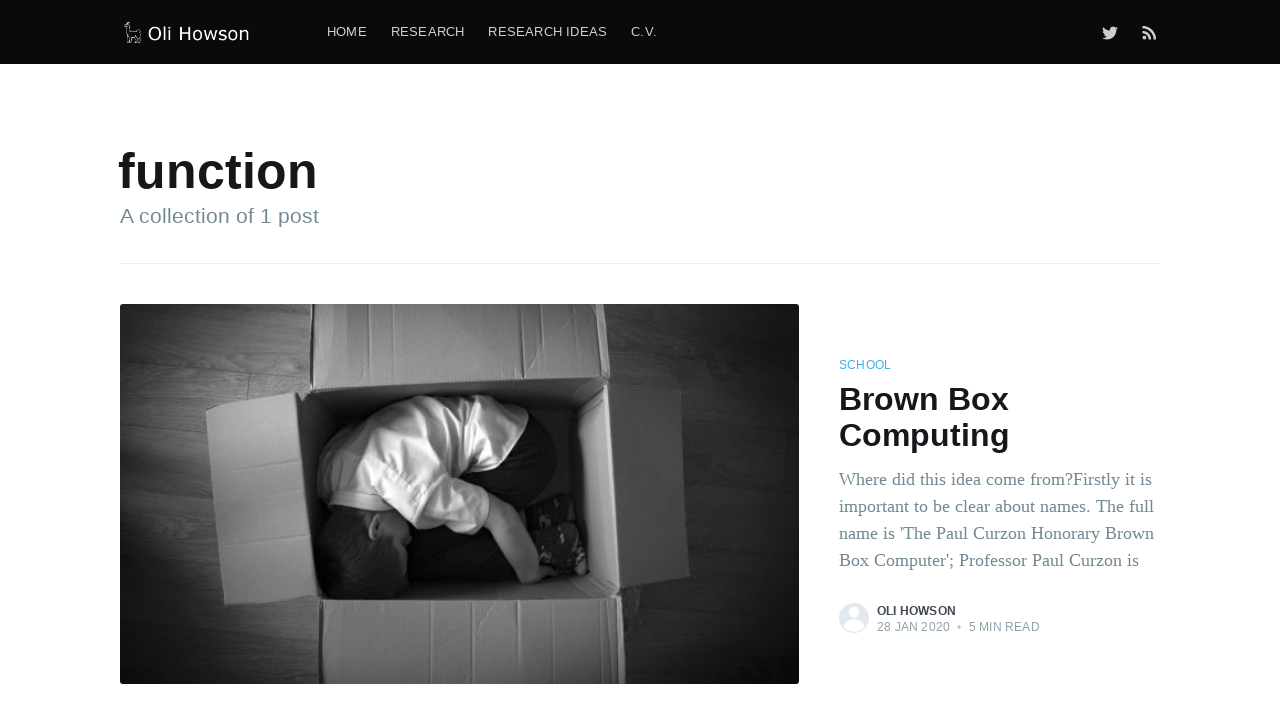

--- FILE ---
content_type: text/html; charset=utf-8
request_url: https://badllama.net/tag/function/
body_size: 3235
content:
<!DOCTYPE html>
<html lang="en">
<head>

    <meta charset="utf-8" />
    <meta http-equiv="X-UA-Compatible" content="IE=edge" />

    <title>function - Oli Howson</title>
    <meta name="HandheldFriendly" content="True" />
    <meta name="viewport" content="width=device-width, initial-scale=1.0" />

    <link rel="stylesheet" type="text/css" href="/assets/built/screen.css?v=401efcf8a0" />

    <link rel="shortcut icon" href="/favicon.ico" type="image/x-icon" />
    <link rel="canonical" href="https://badllama.net/tag/function/" />
    <meta name="referrer" content="no-referrer-when-downgrade" />
    
    <meta property="og:site_name" content="Oli Howson" />
    <meta property="og:type" content="website" />
    <meta property="og:title" content="function - Oli Howson" />
    <meta property="og:url" content="https://badllama.net/tag/function/" />
    <meta name="twitter:card" content="summary" />
    <meta name="twitter:title" content="function - Oli Howson" />
    <meta name="twitter:url" content="https://badllama.net/tag/function/" />
    <meta name="twitter:site" content="@mr_howson" />
    
    <script type="application/ld+json">
{
    "@context": "https://schema.org",
    "@type": "Series",
    "publisher": {
        "@type": "Organization",
        "name": "Oli Howson",
        "logo": "https://badllama.net/content/images/2019/03/logo.png"
    },
    "url": "https://badllama.net/tag/function/",
    "name": "function",
    "mainEntityOfPage": {
        "@type": "WebPage",
        "@id": "https://badllama.net/"
    }
}
    </script>

    <meta name="generator" content="Ghost 3.0" />
    <link rel="alternate" type="application/rss+xml" title="Oli Howson" href="https://badllama.net/rss/" />
    <link
  href="//cdnjs.cloudflare.com/ajax/libs/prism/1.20.0/themes/prism.min.css"
  rel="stylesheet"
/>

</head>
<body class="tag-template tag-function">

    <div class="site-wrapper">

        
<header class="site-archive-header">
    <div class="outer site-nav-main">
    <div class="inner">
        <nav class="site-nav">
    <div class="site-nav-left">
            <a class="site-nav-logo" href="https://badllama.net"><img src="/content/images/2019/03/logo.png" alt="Oli Howson" /></a>
        <div class="site-nav-content">
                <ul class="nav" role="menu">
    <li class="nav-home" role="menuitem"><a href="https://www.badllama.net/">Home</a></li>
    <li class="nav-research" role="menuitem"><a href="https://www.researchgate.net/profile/Oli_Howson2">Research</a></li>
    <li class="nav-research-ideas" role="menuitem"><a href="https://www.badllama.net/research-ideas/">Research Ideas</a></li>
    <li class="nav-c-v" role="menuitem"><a href="https://www.badllama.net/cv/">C.V.</a></li>
</ul>

        </div>
    </div>
    <div class="site-nav-right">
        <div class="social-links">
                <a class="social-link social-link-tw" href="https://twitter.com/mr_howson" title="Twitter" target="_blank" rel="noopener"><svg xmlns="http://www.w3.org/2000/svg" viewBox="0 0 32 32"><path d="M30.063 7.313c-.813 1.125-1.75 2.125-2.875 2.938v.75c0 1.563-.188 3.125-.688 4.625a15.088 15.088 0 0 1-2.063 4.438c-.875 1.438-2 2.688-3.25 3.813a15.015 15.015 0 0 1-4.625 2.563c-1.813.688-3.75 1-5.75 1-3.25 0-6.188-.875-8.875-2.625.438.063.875.125 1.375.125 2.688 0 5.063-.875 7.188-2.5-1.25 0-2.375-.375-3.375-1.125s-1.688-1.688-2.063-2.875c.438.063.813.125 1.125.125.5 0 1-.063 1.5-.25-1.313-.25-2.438-.938-3.313-1.938a5.673 5.673 0 0 1-1.313-3.688v-.063c.813.438 1.688.688 2.625.688a5.228 5.228 0 0 1-1.875-2c-.5-.875-.688-1.813-.688-2.75 0-1.063.25-2.063.75-2.938 1.438 1.75 3.188 3.188 5.25 4.25s4.313 1.688 6.688 1.813a5.579 5.579 0 0 1 1.5-5.438c1.125-1.125 2.5-1.688 4.125-1.688s3.063.625 4.188 1.813a11.48 11.48 0 0 0 3.688-1.375c-.438 1.375-1.313 2.438-2.563 3.188 1.125-.125 2.188-.438 3.313-.875z"/></svg>
</a>
        </div>
            <a class="rss-button" href="https://feedly.com/i/subscription/feed/https://badllama.net/rss/" title="RSS" target="_blank" rel="noopener"><svg xmlns="http://www.w3.org/2000/svg" viewBox="0 0 24 24"><circle cx="6.18" cy="17.82" r="2.18"/><path d="M4 4.44v2.83c7.03 0 12.73 5.7 12.73 12.73h2.83c0-8.59-6.97-15.56-15.56-15.56zm0 5.66v2.83c3.9 0 7.07 3.17 7.07 7.07h2.83c0-5.47-4.43-9.9-9.9-9.9z"/></svg>
</a>
    </div>
</nav>
    </div>
</div>    

<div class="outer site-header-background no-image">

 
        <div class="inner site-header-content">
            <h1 class="site-title">function</h1>
            <h2 class="site-description">
                A collection of 1 post
            </h2>
        </div>
    </div>
</header>

<main id="site-main" class="site-main outer">
    <div class="inner posts">
        <div class="post-feed">
                <article class="post-card post tag-school tag-teaching tag-pedagogy tag-computer-science tag-computing tag-unplugged tag-function tag-subroutine tag-procedure tag-children tag-learning post-card-large">

    <a class="post-card-image-link" href="/brown-box-computing/">
        <img class="post-card-image"
            srcset="/content/images/size/w300/2020/01/child-in-box.jpg 300w,
                    /content/images/size/w600/2020/01/child-in-box.jpg 600w,
                    /content/images/size/w1000/2020/01/child-in-box.jpg 1000w,
                    /content/images/size/w2000/2020/01/child-in-box.jpg 2000w"
            sizes="(max-width: 1000px) 400px, 700px"
            src="/content/images/size/w600/2020/01/child-in-box.jpg"
            alt="Brown Box Computing"
        />
    </a>

    <div class="post-card-content">

        <a class="post-card-content-link" href="/brown-box-computing/">

            <header class="post-card-header">
                    <div class="post-card-primary-tag">school</div>
                <h2 class="post-card-title">Brown Box Computing</h2>
            </header>

            <section class="post-card-excerpt">
                    <p>Where did this idea come from?Firstly it is important to be clear about names. The full name is 'The Paul Curzon Honorary Brown Box Computer';  Professor Paul Curzon is</p>
            </section>

        </a>

        <footer class="post-card-meta">
            <ul class="author-list">
                <li class="author-list-item">
            
                    <div class="author-name-tooltip">
                        Oli Howson
                    </div>
            
                    <a href="/author/oli/" class="static-avatar author-profile-image"><svg viewBox="0 0 24 24" xmlns="http://www.w3.org/2000/svg"><g fill="none" fill-rule="evenodd"><path d="M3.513 18.998C4.749 15.504 8.082 13 12 13s7.251 2.504 8.487 5.998C18.47 21.442 15.417 23 12 23s-6.47-1.558-8.487-4.002zM12 12c2.21 0 4-2.79 4-5s-1.79-4-4-4-4 1.79-4 4 1.79 5 4 5z" fill="#FFF"/></g></svg>
</a>
                </li>
            </ul>
            <div class="post-card-byline-content">
                <span><a href="/author/oli/">Oli Howson</a></span>
                <span class="post-card-byline-date"><time datetime="2020-01-28">28 Jan 2020</time> <span class="bull">&bull;</span> 5 min read</span>
            </div>
        </footer>

    </div>

</article>
        </div>
    </div>
</main>


        <footer class="site-footer outer">
            <div class="site-footer-content inner">
                <section class="copyright"><a href="https://badllama.net">Oli Howson</a> &copy; 2026</section>
                <nav class="site-footer-nav">
                    <a href="https://badllama.net">Latest Posts</a>
                    
                    <a href="https://twitter.com/mr_howson" target="_blank" rel="noopener">Twitter</a>
                    <a href="https://ghost.org" target="_blank" rel="noopener">Ghost</a>
                </nav>
            </div>
        </footer>

    </div>


    <script
        src="https://code.jquery.com/jquery-3.4.1.min.js"
        integrity="sha256-CSXorXvZcTkaix6Yvo6HppcZGetbYMGWSFlBw8HfCJo="
        crossorigin="anonymous">
    </script>
    <script src="/assets/built/casper.js?v=401efcf8a0"></script>

    <script>
        // Parse the URL parameter
        function getParameterByName(name, url) {
            if (!url) url = window.location.href;
            name = name.replace(/[\[\]]/g, "\\$&");
            var regex = new RegExp("[?&]" + name + "(=([^&#]*)|&|#|$)"),
                results = regex.exec(url);
            if (!results) return null;
            if (!results[2]) return '';
            return decodeURIComponent(results[2].replace(/\+/g, " "));
        }

        // Give the parameter a variable name
        var action = getParameterByName('action');

        $(document).ready(function () {
            if (action == 'subscribe') {
                $('body').addClass("subscribe-success");
            }

            $('.subscribe-success-message .subscribe-close').click(function () {
                $('.subscribe-success-message').addClass('close');
            });

            // Reset form on opening subscrion overlay
            $('.subscribe-button').click(function() {
                $('.subscribe-overlay form').removeClass();
                $('.subscribe-email').val('');
            });
        });
    </script>

    

    <p>Icon made by Freepik from www.flaticon.com</p>
<script
  type="text/javascript"
  src="//cdnjs.cloudflare.com/ajax/libs/prism/1.20.0/prism.min.js"
></script>
<script
  type="text/javascript"
  src="https://cdnjs.cloudflare.com/ajax/libs/prism/1.20.0/components/prism-python.min.js"
></script>
<script 
  src="https://cdnjs.cloudflare.com/ajax/libs/prism/1.20.0/components/prism-c.min.js" 
  integrity="sha256-7bhB6muzOsleE++vCiHNmfoJr6rN5xct1k2ONF4LI44=" 
  crossorigin="anonymous">
</script>

</body>
</html>
